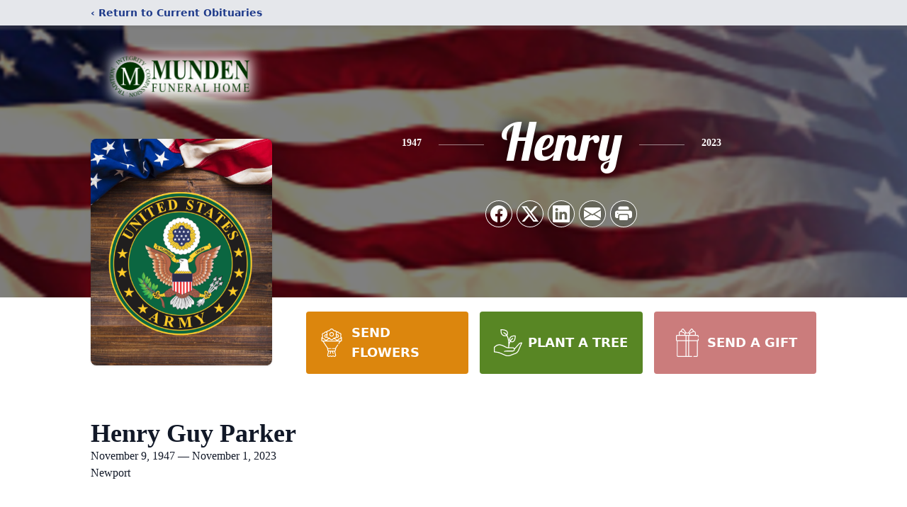

--- FILE ---
content_type: text/html; charset=utf-8
request_url: https://www.google.com/recaptcha/enterprise/anchor?ar=1&k=6LeIqdMoAAAAAFOOpDNhLuDlGQZgtqDjHl-jee_Q&co=aHR0cHM6Ly93d3cubXVuZGVuZnVuZXJhbGhvbWUuY29tOjQ0Mw..&hl=en&type=image&v=PoyoqOPhxBO7pBk68S4YbpHZ&theme=light&size=invisible&badge=bottomright&anchor-ms=20000&execute-ms=30000&cb=xduo4msrgnqu
body_size: 48455
content:
<!DOCTYPE HTML><html dir="ltr" lang="en"><head><meta http-equiv="Content-Type" content="text/html; charset=UTF-8">
<meta http-equiv="X-UA-Compatible" content="IE=edge">
<title>reCAPTCHA</title>
<style type="text/css">
/* cyrillic-ext */
@font-face {
  font-family: 'Roboto';
  font-style: normal;
  font-weight: 400;
  font-stretch: 100%;
  src: url(//fonts.gstatic.com/s/roboto/v48/KFO7CnqEu92Fr1ME7kSn66aGLdTylUAMa3GUBHMdazTgWw.woff2) format('woff2');
  unicode-range: U+0460-052F, U+1C80-1C8A, U+20B4, U+2DE0-2DFF, U+A640-A69F, U+FE2E-FE2F;
}
/* cyrillic */
@font-face {
  font-family: 'Roboto';
  font-style: normal;
  font-weight: 400;
  font-stretch: 100%;
  src: url(//fonts.gstatic.com/s/roboto/v48/KFO7CnqEu92Fr1ME7kSn66aGLdTylUAMa3iUBHMdazTgWw.woff2) format('woff2');
  unicode-range: U+0301, U+0400-045F, U+0490-0491, U+04B0-04B1, U+2116;
}
/* greek-ext */
@font-face {
  font-family: 'Roboto';
  font-style: normal;
  font-weight: 400;
  font-stretch: 100%;
  src: url(//fonts.gstatic.com/s/roboto/v48/KFO7CnqEu92Fr1ME7kSn66aGLdTylUAMa3CUBHMdazTgWw.woff2) format('woff2');
  unicode-range: U+1F00-1FFF;
}
/* greek */
@font-face {
  font-family: 'Roboto';
  font-style: normal;
  font-weight: 400;
  font-stretch: 100%;
  src: url(//fonts.gstatic.com/s/roboto/v48/KFO7CnqEu92Fr1ME7kSn66aGLdTylUAMa3-UBHMdazTgWw.woff2) format('woff2');
  unicode-range: U+0370-0377, U+037A-037F, U+0384-038A, U+038C, U+038E-03A1, U+03A3-03FF;
}
/* math */
@font-face {
  font-family: 'Roboto';
  font-style: normal;
  font-weight: 400;
  font-stretch: 100%;
  src: url(//fonts.gstatic.com/s/roboto/v48/KFO7CnqEu92Fr1ME7kSn66aGLdTylUAMawCUBHMdazTgWw.woff2) format('woff2');
  unicode-range: U+0302-0303, U+0305, U+0307-0308, U+0310, U+0312, U+0315, U+031A, U+0326-0327, U+032C, U+032F-0330, U+0332-0333, U+0338, U+033A, U+0346, U+034D, U+0391-03A1, U+03A3-03A9, U+03B1-03C9, U+03D1, U+03D5-03D6, U+03F0-03F1, U+03F4-03F5, U+2016-2017, U+2034-2038, U+203C, U+2040, U+2043, U+2047, U+2050, U+2057, U+205F, U+2070-2071, U+2074-208E, U+2090-209C, U+20D0-20DC, U+20E1, U+20E5-20EF, U+2100-2112, U+2114-2115, U+2117-2121, U+2123-214F, U+2190, U+2192, U+2194-21AE, U+21B0-21E5, U+21F1-21F2, U+21F4-2211, U+2213-2214, U+2216-22FF, U+2308-230B, U+2310, U+2319, U+231C-2321, U+2336-237A, U+237C, U+2395, U+239B-23B7, U+23D0, U+23DC-23E1, U+2474-2475, U+25AF, U+25B3, U+25B7, U+25BD, U+25C1, U+25CA, U+25CC, U+25FB, U+266D-266F, U+27C0-27FF, U+2900-2AFF, U+2B0E-2B11, U+2B30-2B4C, U+2BFE, U+3030, U+FF5B, U+FF5D, U+1D400-1D7FF, U+1EE00-1EEFF;
}
/* symbols */
@font-face {
  font-family: 'Roboto';
  font-style: normal;
  font-weight: 400;
  font-stretch: 100%;
  src: url(//fonts.gstatic.com/s/roboto/v48/KFO7CnqEu92Fr1ME7kSn66aGLdTylUAMaxKUBHMdazTgWw.woff2) format('woff2');
  unicode-range: U+0001-000C, U+000E-001F, U+007F-009F, U+20DD-20E0, U+20E2-20E4, U+2150-218F, U+2190, U+2192, U+2194-2199, U+21AF, U+21E6-21F0, U+21F3, U+2218-2219, U+2299, U+22C4-22C6, U+2300-243F, U+2440-244A, U+2460-24FF, U+25A0-27BF, U+2800-28FF, U+2921-2922, U+2981, U+29BF, U+29EB, U+2B00-2BFF, U+4DC0-4DFF, U+FFF9-FFFB, U+10140-1018E, U+10190-1019C, U+101A0, U+101D0-101FD, U+102E0-102FB, U+10E60-10E7E, U+1D2C0-1D2D3, U+1D2E0-1D37F, U+1F000-1F0FF, U+1F100-1F1AD, U+1F1E6-1F1FF, U+1F30D-1F30F, U+1F315, U+1F31C, U+1F31E, U+1F320-1F32C, U+1F336, U+1F378, U+1F37D, U+1F382, U+1F393-1F39F, U+1F3A7-1F3A8, U+1F3AC-1F3AF, U+1F3C2, U+1F3C4-1F3C6, U+1F3CA-1F3CE, U+1F3D4-1F3E0, U+1F3ED, U+1F3F1-1F3F3, U+1F3F5-1F3F7, U+1F408, U+1F415, U+1F41F, U+1F426, U+1F43F, U+1F441-1F442, U+1F444, U+1F446-1F449, U+1F44C-1F44E, U+1F453, U+1F46A, U+1F47D, U+1F4A3, U+1F4B0, U+1F4B3, U+1F4B9, U+1F4BB, U+1F4BF, U+1F4C8-1F4CB, U+1F4D6, U+1F4DA, U+1F4DF, U+1F4E3-1F4E6, U+1F4EA-1F4ED, U+1F4F7, U+1F4F9-1F4FB, U+1F4FD-1F4FE, U+1F503, U+1F507-1F50B, U+1F50D, U+1F512-1F513, U+1F53E-1F54A, U+1F54F-1F5FA, U+1F610, U+1F650-1F67F, U+1F687, U+1F68D, U+1F691, U+1F694, U+1F698, U+1F6AD, U+1F6B2, U+1F6B9-1F6BA, U+1F6BC, U+1F6C6-1F6CF, U+1F6D3-1F6D7, U+1F6E0-1F6EA, U+1F6F0-1F6F3, U+1F6F7-1F6FC, U+1F700-1F7FF, U+1F800-1F80B, U+1F810-1F847, U+1F850-1F859, U+1F860-1F887, U+1F890-1F8AD, U+1F8B0-1F8BB, U+1F8C0-1F8C1, U+1F900-1F90B, U+1F93B, U+1F946, U+1F984, U+1F996, U+1F9E9, U+1FA00-1FA6F, U+1FA70-1FA7C, U+1FA80-1FA89, U+1FA8F-1FAC6, U+1FACE-1FADC, U+1FADF-1FAE9, U+1FAF0-1FAF8, U+1FB00-1FBFF;
}
/* vietnamese */
@font-face {
  font-family: 'Roboto';
  font-style: normal;
  font-weight: 400;
  font-stretch: 100%;
  src: url(//fonts.gstatic.com/s/roboto/v48/KFO7CnqEu92Fr1ME7kSn66aGLdTylUAMa3OUBHMdazTgWw.woff2) format('woff2');
  unicode-range: U+0102-0103, U+0110-0111, U+0128-0129, U+0168-0169, U+01A0-01A1, U+01AF-01B0, U+0300-0301, U+0303-0304, U+0308-0309, U+0323, U+0329, U+1EA0-1EF9, U+20AB;
}
/* latin-ext */
@font-face {
  font-family: 'Roboto';
  font-style: normal;
  font-weight: 400;
  font-stretch: 100%;
  src: url(//fonts.gstatic.com/s/roboto/v48/KFO7CnqEu92Fr1ME7kSn66aGLdTylUAMa3KUBHMdazTgWw.woff2) format('woff2');
  unicode-range: U+0100-02BA, U+02BD-02C5, U+02C7-02CC, U+02CE-02D7, U+02DD-02FF, U+0304, U+0308, U+0329, U+1D00-1DBF, U+1E00-1E9F, U+1EF2-1EFF, U+2020, U+20A0-20AB, U+20AD-20C0, U+2113, U+2C60-2C7F, U+A720-A7FF;
}
/* latin */
@font-face {
  font-family: 'Roboto';
  font-style: normal;
  font-weight: 400;
  font-stretch: 100%;
  src: url(//fonts.gstatic.com/s/roboto/v48/KFO7CnqEu92Fr1ME7kSn66aGLdTylUAMa3yUBHMdazQ.woff2) format('woff2');
  unicode-range: U+0000-00FF, U+0131, U+0152-0153, U+02BB-02BC, U+02C6, U+02DA, U+02DC, U+0304, U+0308, U+0329, U+2000-206F, U+20AC, U+2122, U+2191, U+2193, U+2212, U+2215, U+FEFF, U+FFFD;
}
/* cyrillic-ext */
@font-face {
  font-family: 'Roboto';
  font-style: normal;
  font-weight: 500;
  font-stretch: 100%;
  src: url(//fonts.gstatic.com/s/roboto/v48/KFO7CnqEu92Fr1ME7kSn66aGLdTylUAMa3GUBHMdazTgWw.woff2) format('woff2');
  unicode-range: U+0460-052F, U+1C80-1C8A, U+20B4, U+2DE0-2DFF, U+A640-A69F, U+FE2E-FE2F;
}
/* cyrillic */
@font-face {
  font-family: 'Roboto';
  font-style: normal;
  font-weight: 500;
  font-stretch: 100%;
  src: url(//fonts.gstatic.com/s/roboto/v48/KFO7CnqEu92Fr1ME7kSn66aGLdTylUAMa3iUBHMdazTgWw.woff2) format('woff2');
  unicode-range: U+0301, U+0400-045F, U+0490-0491, U+04B0-04B1, U+2116;
}
/* greek-ext */
@font-face {
  font-family: 'Roboto';
  font-style: normal;
  font-weight: 500;
  font-stretch: 100%;
  src: url(//fonts.gstatic.com/s/roboto/v48/KFO7CnqEu92Fr1ME7kSn66aGLdTylUAMa3CUBHMdazTgWw.woff2) format('woff2');
  unicode-range: U+1F00-1FFF;
}
/* greek */
@font-face {
  font-family: 'Roboto';
  font-style: normal;
  font-weight: 500;
  font-stretch: 100%;
  src: url(//fonts.gstatic.com/s/roboto/v48/KFO7CnqEu92Fr1ME7kSn66aGLdTylUAMa3-UBHMdazTgWw.woff2) format('woff2');
  unicode-range: U+0370-0377, U+037A-037F, U+0384-038A, U+038C, U+038E-03A1, U+03A3-03FF;
}
/* math */
@font-face {
  font-family: 'Roboto';
  font-style: normal;
  font-weight: 500;
  font-stretch: 100%;
  src: url(//fonts.gstatic.com/s/roboto/v48/KFO7CnqEu92Fr1ME7kSn66aGLdTylUAMawCUBHMdazTgWw.woff2) format('woff2');
  unicode-range: U+0302-0303, U+0305, U+0307-0308, U+0310, U+0312, U+0315, U+031A, U+0326-0327, U+032C, U+032F-0330, U+0332-0333, U+0338, U+033A, U+0346, U+034D, U+0391-03A1, U+03A3-03A9, U+03B1-03C9, U+03D1, U+03D5-03D6, U+03F0-03F1, U+03F4-03F5, U+2016-2017, U+2034-2038, U+203C, U+2040, U+2043, U+2047, U+2050, U+2057, U+205F, U+2070-2071, U+2074-208E, U+2090-209C, U+20D0-20DC, U+20E1, U+20E5-20EF, U+2100-2112, U+2114-2115, U+2117-2121, U+2123-214F, U+2190, U+2192, U+2194-21AE, U+21B0-21E5, U+21F1-21F2, U+21F4-2211, U+2213-2214, U+2216-22FF, U+2308-230B, U+2310, U+2319, U+231C-2321, U+2336-237A, U+237C, U+2395, U+239B-23B7, U+23D0, U+23DC-23E1, U+2474-2475, U+25AF, U+25B3, U+25B7, U+25BD, U+25C1, U+25CA, U+25CC, U+25FB, U+266D-266F, U+27C0-27FF, U+2900-2AFF, U+2B0E-2B11, U+2B30-2B4C, U+2BFE, U+3030, U+FF5B, U+FF5D, U+1D400-1D7FF, U+1EE00-1EEFF;
}
/* symbols */
@font-face {
  font-family: 'Roboto';
  font-style: normal;
  font-weight: 500;
  font-stretch: 100%;
  src: url(//fonts.gstatic.com/s/roboto/v48/KFO7CnqEu92Fr1ME7kSn66aGLdTylUAMaxKUBHMdazTgWw.woff2) format('woff2');
  unicode-range: U+0001-000C, U+000E-001F, U+007F-009F, U+20DD-20E0, U+20E2-20E4, U+2150-218F, U+2190, U+2192, U+2194-2199, U+21AF, U+21E6-21F0, U+21F3, U+2218-2219, U+2299, U+22C4-22C6, U+2300-243F, U+2440-244A, U+2460-24FF, U+25A0-27BF, U+2800-28FF, U+2921-2922, U+2981, U+29BF, U+29EB, U+2B00-2BFF, U+4DC0-4DFF, U+FFF9-FFFB, U+10140-1018E, U+10190-1019C, U+101A0, U+101D0-101FD, U+102E0-102FB, U+10E60-10E7E, U+1D2C0-1D2D3, U+1D2E0-1D37F, U+1F000-1F0FF, U+1F100-1F1AD, U+1F1E6-1F1FF, U+1F30D-1F30F, U+1F315, U+1F31C, U+1F31E, U+1F320-1F32C, U+1F336, U+1F378, U+1F37D, U+1F382, U+1F393-1F39F, U+1F3A7-1F3A8, U+1F3AC-1F3AF, U+1F3C2, U+1F3C4-1F3C6, U+1F3CA-1F3CE, U+1F3D4-1F3E0, U+1F3ED, U+1F3F1-1F3F3, U+1F3F5-1F3F7, U+1F408, U+1F415, U+1F41F, U+1F426, U+1F43F, U+1F441-1F442, U+1F444, U+1F446-1F449, U+1F44C-1F44E, U+1F453, U+1F46A, U+1F47D, U+1F4A3, U+1F4B0, U+1F4B3, U+1F4B9, U+1F4BB, U+1F4BF, U+1F4C8-1F4CB, U+1F4D6, U+1F4DA, U+1F4DF, U+1F4E3-1F4E6, U+1F4EA-1F4ED, U+1F4F7, U+1F4F9-1F4FB, U+1F4FD-1F4FE, U+1F503, U+1F507-1F50B, U+1F50D, U+1F512-1F513, U+1F53E-1F54A, U+1F54F-1F5FA, U+1F610, U+1F650-1F67F, U+1F687, U+1F68D, U+1F691, U+1F694, U+1F698, U+1F6AD, U+1F6B2, U+1F6B9-1F6BA, U+1F6BC, U+1F6C6-1F6CF, U+1F6D3-1F6D7, U+1F6E0-1F6EA, U+1F6F0-1F6F3, U+1F6F7-1F6FC, U+1F700-1F7FF, U+1F800-1F80B, U+1F810-1F847, U+1F850-1F859, U+1F860-1F887, U+1F890-1F8AD, U+1F8B0-1F8BB, U+1F8C0-1F8C1, U+1F900-1F90B, U+1F93B, U+1F946, U+1F984, U+1F996, U+1F9E9, U+1FA00-1FA6F, U+1FA70-1FA7C, U+1FA80-1FA89, U+1FA8F-1FAC6, U+1FACE-1FADC, U+1FADF-1FAE9, U+1FAF0-1FAF8, U+1FB00-1FBFF;
}
/* vietnamese */
@font-face {
  font-family: 'Roboto';
  font-style: normal;
  font-weight: 500;
  font-stretch: 100%;
  src: url(//fonts.gstatic.com/s/roboto/v48/KFO7CnqEu92Fr1ME7kSn66aGLdTylUAMa3OUBHMdazTgWw.woff2) format('woff2');
  unicode-range: U+0102-0103, U+0110-0111, U+0128-0129, U+0168-0169, U+01A0-01A1, U+01AF-01B0, U+0300-0301, U+0303-0304, U+0308-0309, U+0323, U+0329, U+1EA0-1EF9, U+20AB;
}
/* latin-ext */
@font-face {
  font-family: 'Roboto';
  font-style: normal;
  font-weight: 500;
  font-stretch: 100%;
  src: url(//fonts.gstatic.com/s/roboto/v48/KFO7CnqEu92Fr1ME7kSn66aGLdTylUAMa3KUBHMdazTgWw.woff2) format('woff2');
  unicode-range: U+0100-02BA, U+02BD-02C5, U+02C7-02CC, U+02CE-02D7, U+02DD-02FF, U+0304, U+0308, U+0329, U+1D00-1DBF, U+1E00-1E9F, U+1EF2-1EFF, U+2020, U+20A0-20AB, U+20AD-20C0, U+2113, U+2C60-2C7F, U+A720-A7FF;
}
/* latin */
@font-face {
  font-family: 'Roboto';
  font-style: normal;
  font-weight: 500;
  font-stretch: 100%;
  src: url(//fonts.gstatic.com/s/roboto/v48/KFO7CnqEu92Fr1ME7kSn66aGLdTylUAMa3yUBHMdazQ.woff2) format('woff2');
  unicode-range: U+0000-00FF, U+0131, U+0152-0153, U+02BB-02BC, U+02C6, U+02DA, U+02DC, U+0304, U+0308, U+0329, U+2000-206F, U+20AC, U+2122, U+2191, U+2193, U+2212, U+2215, U+FEFF, U+FFFD;
}
/* cyrillic-ext */
@font-face {
  font-family: 'Roboto';
  font-style: normal;
  font-weight: 900;
  font-stretch: 100%;
  src: url(//fonts.gstatic.com/s/roboto/v48/KFO7CnqEu92Fr1ME7kSn66aGLdTylUAMa3GUBHMdazTgWw.woff2) format('woff2');
  unicode-range: U+0460-052F, U+1C80-1C8A, U+20B4, U+2DE0-2DFF, U+A640-A69F, U+FE2E-FE2F;
}
/* cyrillic */
@font-face {
  font-family: 'Roboto';
  font-style: normal;
  font-weight: 900;
  font-stretch: 100%;
  src: url(//fonts.gstatic.com/s/roboto/v48/KFO7CnqEu92Fr1ME7kSn66aGLdTylUAMa3iUBHMdazTgWw.woff2) format('woff2');
  unicode-range: U+0301, U+0400-045F, U+0490-0491, U+04B0-04B1, U+2116;
}
/* greek-ext */
@font-face {
  font-family: 'Roboto';
  font-style: normal;
  font-weight: 900;
  font-stretch: 100%;
  src: url(//fonts.gstatic.com/s/roboto/v48/KFO7CnqEu92Fr1ME7kSn66aGLdTylUAMa3CUBHMdazTgWw.woff2) format('woff2');
  unicode-range: U+1F00-1FFF;
}
/* greek */
@font-face {
  font-family: 'Roboto';
  font-style: normal;
  font-weight: 900;
  font-stretch: 100%;
  src: url(//fonts.gstatic.com/s/roboto/v48/KFO7CnqEu92Fr1ME7kSn66aGLdTylUAMa3-UBHMdazTgWw.woff2) format('woff2');
  unicode-range: U+0370-0377, U+037A-037F, U+0384-038A, U+038C, U+038E-03A1, U+03A3-03FF;
}
/* math */
@font-face {
  font-family: 'Roboto';
  font-style: normal;
  font-weight: 900;
  font-stretch: 100%;
  src: url(//fonts.gstatic.com/s/roboto/v48/KFO7CnqEu92Fr1ME7kSn66aGLdTylUAMawCUBHMdazTgWw.woff2) format('woff2');
  unicode-range: U+0302-0303, U+0305, U+0307-0308, U+0310, U+0312, U+0315, U+031A, U+0326-0327, U+032C, U+032F-0330, U+0332-0333, U+0338, U+033A, U+0346, U+034D, U+0391-03A1, U+03A3-03A9, U+03B1-03C9, U+03D1, U+03D5-03D6, U+03F0-03F1, U+03F4-03F5, U+2016-2017, U+2034-2038, U+203C, U+2040, U+2043, U+2047, U+2050, U+2057, U+205F, U+2070-2071, U+2074-208E, U+2090-209C, U+20D0-20DC, U+20E1, U+20E5-20EF, U+2100-2112, U+2114-2115, U+2117-2121, U+2123-214F, U+2190, U+2192, U+2194-21AE, U+21B0-21E5, U+21F1-21F2, U+21F4-2211, U+2213-2214, U+2216-22FF, U+2308-230B, U+2310, U+2319, U+231C-2321, U+2336-237A, U+237C, U+2395, U+239B-23B7, U+23D0, U+23DC-23E1, U+2474-2475, U+25AF, U+25B3, U+25B7, U+25BD, U+25C1, U+25CA, U+25CC, U+25FB, U+266D-266F, U+27C0-27FF, U+2900-2AFF, U+2B0E-2B11, U+2B30-2B4C, U+2BFE, U+3030, U+FF5B, U+FF5D, U+1D400-1D7FF, U+1EE00-1EEFF;
}
/* symbols */
@font-face {
  font-family: 'Roboto';
  font-style: normal;
  font-weight: 900;
  font-stretch: 100%;
  src: url(//fonts.gstatic.com/s/roboto/v48/KFO7CnqEu92Fr1ME7kSn66aGLdTylUAMaxKUBHMdazTgWw.woff2) format('woff2');
  unicode-range: U+0001-000C, U+000E-001F, U+007F-009F, U+20DD-20E0, U+20E2-20E4, U+2150-218F, U+2190, U+2192, U+2194-2199, U+21AF, U+21E6-21F0, U+21F3, U+2218-2219, U+2299, U+22C4-22C6, U+2300-243F, U+2440-244A, U+2460-24FF, U+25A0-27BF, U+2800-28FF, U+2921-2922, U+2981, U+29BF, U+29EB, U+2B00-2BFF, U+4DC0-4DFF, U+FFF9-FFFB, U+10140-1018E, U+10190-1019C, U+101A0, U+101D0-101FD, U+102E0-102FB, U+10E60-10E7E, U+1D2C0-1D2D3, U+1D2E0-1D37F, U+1F000-1F0FF, U+1F100-1F1AD, U+1F1E6-1F1FF, U+1F30D-1F30F, U+1F315, U+1F31C, U+1F31E, U+1F320-1F32C, U+1F336, U+1F378, U+1F37D, U+1F382, U+1F393-1F39F, U+1F3A7-1F3A8, U+1F3AC-1F3AF, U+1F3C2, U+1F3C4-1F3C6, U+1F3CA-1F3CE, U+1F3D4-1F3E0, U+1F3ED, U+1F3F1-1F3F3, U+1F3F5-1F3F7, U+1F408, U+1F415, U+1F41F, U+1F426, U+1F43F, U+1F441-1F442, U+1F444, U+1F446-1F449, U+1F44C-1F44E, U+1F453, U+1F46A, U+1F47D, U+1F4A3, U+1F4B0, U+1F4B3, U+1F4B9, U+1F4BB, U+1F4BF, U+1F4C8-1F4CB, U+1F4D6, U+1F4DA, U+1F4DF, U+1F4E3-1F4E6, U+1F4EA-1F4ED, U+1F4F7, U+1F4F9-1F4FB, U+1F4FD-1F4FE, U+1F503, U+1F507-1F50B, U+1F50D, U+1F512-1F513, U+1F53E-1F54A, U+1F54F-1F5FA, U+1F610, U+1F650-1F67F, U+1F687, U+1F68D, U+1F691, U+1F694, U+1F698, U+1F6AD, U+1F6B2, U+1F6B9-1F6BA, U+1F6BC, U+1F6C6-1F6CF, U+1F6D3-1F6D7, U+1F6E0-1F6EA, U+1F6F0-1F6F3, U+1F6F7-1F6FC, U+1F700-1F7FF, U+1F800-1F80B, U+1F810-1F847, U+1F850-1F859, U+1F860-1F887, U+1F890-1F8AD, U+1F8B0-1F8BB, U+1F8C0-1F8C1, U+1F900-1F90B, U+1F93B, U+1F946, U+1F984, U+1F996, U+1F9E9, U+1FA00-1FA6F, U+1FA70-1FA7C, U+1FA80-1FA89, U+1FA8F-1FAC6, U+1FACE-1FADC, U+1FADF-1FAE9, U+1FAF0-1FAF8, U+1FB00-1FBFF;
}
/* vietnamese */
@font-face {
  font-family: 'Roboto';
  font-style: normal;
  font-weight: 900;
  font-stretch: 100%;
  src: url(//fonts.gstatic.com/s/roboto/v48/KFO7CnqEu92Fr1ME7kSn66aGLdTylUAMa3OUBHMdazTgWw.woff2) format('woff2');
  unicode-range: U+0102-0103, U+0110-0111, U+0128-0129, U+0168-0169, U+01A0-01A1, U+01AF-01B0, U+0300-0301, U+0303-0304, U+0308-0309, U+0323, U+0329, U+1EA0-1EF9, U+20AB;
}
/* latin-ext */
@font-face {
  font-family: 'Roboto';
  font-style: normal;
  font-weight: 900;
  font-stretch: 100%;
  src: url(//fonts.gstatic.com/s/roboto/v48/KFO7CnqEu92Fr1ME7kSn66aGLdTylUAMa3KUBHMdazTgWw.woff2) format('woff2');
  unicode-range: U+0100-02BA, U+02BD-02C5, U+02C7-02CC, U+02CE-02D7, U+02DD-02FF, U+0304, U+0308, U+0329, U+1D00-1DBF, U+1E00-1E9F, U+1EF2-1EFF, U+2020, U+20A0-20AB, U+20AD-20C0, U+2113, U+2C60-2C7F, U+A720-A7FF;
}
/* latin */
@font-face {
  font-family: 'Roboto';
  font-style: normal;
  font-weight: 900;
  font-stretch: 100%;
  src: url(//fonts.gstatic.com/s/roboto/v48/KFO7CnqEu92Fr1ME7kSn66aGLdTylUAMa3yUBHMdazQ.woff2) format('woff2');
  unicode-range: U+0000-00FF, U+0131, U+0152-0153, U+02BB-02BC, U+02C6, U+02DA, U+02DC, U+0304, U+0308, U+0329, U+2000-206F, U+20AC, U+2122, U+2191, U+2193, U+2212, U+2215, U+FEFF, U+FFFD;
}

</style>
<link rel="stylesheet" type="text/css" href="https://www.gstatic.com/recaptcha/releases/PoyoqOPhxBO7pBk68S4YbpHZ/styles__ltr.css">
<script nonce="-HxGJiy-WIrjBsStmSMnrg" type="text/javascript">window['__recaptcha_api'] = 'https://www.google.com/recaptcha/enterprise/';</script>
<script type="text/javascript" src="https://www.gstatic.com/recaptcha/releases/PoyoqOPhxBO7pBk68S4YbpHZ/recaptcha__en.js" nonce="-HxGJiy-WIrjBsStmSMnrg">
      
    </script></head>
<body><div id="rc-anchor-alert" class="rc-anchor-alert"></div>
<input type="hidden" id="recaptcha-token" value="[base64]">
<script type="text/javascript" nonce="-HxGJiy-WIrjBsStmSMnrg">
      recaptcha.anchor.Main.init("[\x22ainput\x22,[\x22bgdata\x22,\x22\x22,\[base64]/[base64]/UltIKytdPWE6KGE8MjA0OD9SW0grK109YT4+NnwxOTI6KChhJjY0NTEyKT09NTUyOTYmJnErMTxoLmxlbmd0aCYmKGguY2hhckNvZGVBdChxKzEpJjY0NTEyKT09NTYzMjA/[base64]/MjU1OlI/[base64]/[base64]/[base64]/[base64]/[base64]/[base64]/[base64]/[base64]/[base64]/[base64]\x22,\[base64]\\u003d\\u003d\x22,\x22DSPCpkMPwpbCj8KHacKCIG7CmsKGwp48w7/[base64]/[base64]/DvcOHwrwSVQLDhhwQMcOwSsOGw78TwrrCncOxK8ORw4LDu2bDsSbCslbCtHLDvsKSBF3DgwpnBEDChsOnwqzDh8Klwq/CusONwprDkChXeCxqwovDrxlQWWoSMkspUsOtwobClRE7wp/Dnz1lwppHRMKuDsOrwqXCmMO5RgnDrsKXEVIhwofDicOHZQkFw49aY8Oqwp3DkMODwqc7w5p7w5/Cl8KoCsO0K0YyLcOkwoQZwrDCucKsTMOXwrfDvlbDtsK7ccKYUcK0w75Lw4XDhQxQw5LDnsOrw4fDklHCisO3dsK6P0VUMxAVZxNaw5toc8KpIMO2w4DCrsOrw7PDqyfDlMKuAlvCoELCtsOxwp50GwMwwr10w5JSw43CscOaw5DDu8KZTMOIE3UVw7IQwrZwwrQNw7/DpsOxbRzCvsK3fmnCghzDswrDp8OPwqLCsMOjQcKyR8Ohw68pP8O1G8KAw4MnVGbDo1zDpcOjw53DomICN8KSw4YGQ3ETXzMiw6HCq1jClFgwPmnDqULCj8KQw6HDhcOGw7zCm3hlwojDmkHDocOqw7TDvnVkw59YIsOow4jCl0kWwo/DtMKKw5dzwofDrk3DnE3DuE3CmsOfwo/Dgx7DlMKEQsOAWCvDjcO0XcK5JXFIZsKBb8OVw5rDr8K3a8KMwp7DtcK7UcOhw6dlw4LDqcK4w7NoLXDCkMO2w6hkWMOMW2bDqcO3NjnDtyYDTMOZJ0zDthY7KcOZL8ONRcKVc1UhUTYQw4/[base64]/[base64]/[base64]/DlTvDkTBOFGfDpMOQGGHDk3wmw4DDmx/ChMOST8KxET9kw6zDvkjCvUJ8wpfDuMOlHsOND8OowoPDr8OuJHlDKx3CtsOpGD3DhMKeFcK0ZMKUVAHCuWd5wpDDsDjCmh7DnjkDwqvDo8KAwo3DmGx9bMO6w5oLAwwlwoV/[base64]/DrSPDnkvChmB1Tg3DicOfwpPDkBTCvMO1w5dEw6fCtRECwp7DlAwnWMKZdmbDu27DkSHDmB7CtMK/[base64]/CrMKkNcOuM8Kzw4gKwqLDpsOoOsOUJ8ONR8KDfhLCnjtpwqXDnMKCw7rDhDrCuMK6w4s/EW7DgF9rw61delnCmwjDu8O6fHwjUsKFEcKvwpPCoGJ6w7DCli7Dtl/DjsKBwqRxQX/CtMOpdxRPw7cgwowpwq7Cq8KvfllTwprCm8Ovw4MmUCHDh8Kzw5XDhkB1w5XCksKSHSUyWcK6SMKyw5/Dth7ClcOKwrHDrcKARcOcVMOmPsKOwpfDtHvCu25ywq3CgHxNPQt4woccSTN6w7fCqlvCqsK5UsOeKMOZVcOzw7bCo8KaecKswqDCoMKKdsO0w7/DnsKBOwzDjjPCviPDiAxjeQoZw5bCty3CvcOBw5nCscOow7FMNcKIw6h3MG0Dwop3w5pLwr3DmEEJwrnClA0XIsO5wozDscK0blHCkcO7LsOBIcKhHT8dRm3Ch8KdUcKKwqRcw6bClRpTw7oDw5HCkcK8bX9uQCAGw7nDkT3Ct0fCtF3Cn8O/N8KTwrHDiwLDpsKAXjrDvDJLw6I7bMKJwrXDkcOnDMKGwqHCosKyW3rCh2zCtRDCuCrDpS03w5IgYsOjFsO/wpJ9Z8KrwrjDusK5w5wdUnDDvMOlRREDGMOERsO9fQ3CvEHCjcO5w7BaN2XCuSlZw5VHGcOyK1hnw6vDtMOvOsKnwqLCpBpZDMKLW3kCRcKyXTrDs8K8aGzCiMKywqhANcKtw6/Dp8KpDkgWRRPDgk45S8KlchLCrMOywr/Cr8KKG8KCw79BVsK3e8KdcE0aHCTCr1Rnw6d2w4LCk8OYDcO6fsOfXXJYUzTCmSYnwobCpkXDtwoHeUEpwpRVCcK8w6l/URnCrcO8WsKlQcOlE8KLfFVtTiHDoWbDicOCVsKkTMOow4nChQnCj8KncCgwJErCnMKHdSVRIURFZMKKw5/DsgLCqQjDpksBwrgowqHDjCnDkDlkf8OYwqvDg0nDs8OHAyvConldwovDgcOZwqhKwroqQMOXworDkcO3N2FIYwLCkSFLwpUfwp5oKcKTw43DssORw4Qew58MTyMBVWbDl8K+Bh/DgMOoBcKdVRTCoMKQw5TDkcOlNsONwroXThIMwpbDqsOGeX3DvsO8w73Cq8Otw4UcOcKKPWc1DmpPJsOdX8K8b8OweDbCsBHDv8O6w6h7SWPDq8Ovw5TDtDABf8O7wpVow7Zzw60XwpTCq1stHmbDqnfDvMONH8O8woUowqfDp8Oxw4/Dl8O4JkZCV1/DiWAjwrPDuQEJJcO3NcKlw6rDhcOdwqXDm8KFwpsSJsOKwrjCvMKMWsKgw4MHRcKmw6fCr8OXCMKbFi3CqhPDksOPw6VBfnB0ecKSw6zCscKywppow5INw5crwqh7wqsKw68JA8O8K2U+wqfCrMOZwo/CvMK1Uh0VwrXCu8OSw6dpdDnCgMOtwqYmQsKXcQdPAsK5DB5Ew7xgLcOMBANCXcK8w4ZqCcKPGArCoSVHwr5Xw4XCjsKjw7TCsSjCu8KJFMOiwp/Cs8KWJQnDusKfwq7CrzfCiF0mw5bDtiEAw6RJYTrCnsK0wp7ChmfCk27CkMK6w5xPw4c+wrkUw6MiwrrDnhQSJsOPYsODw4nCkAggw6xfwpMFIMOPwpPCrgnDhMKbCsOTIMKuwqXDsgrDnVdvw4/CqcOuw6Efw7lrw7fCr8OxcQDDnUAJHk3CvwjCgw/CrCxJJT7Dp8K1AilVwqDCrGjDosO3JcK/AWlqIsOGRcKQw7DCk3/Ck8KtCcO/w6DClMKvw7huH3XCj8KCw5RXw6XDp8OXEsKEdMOLwr7DlcOtwrBsbMOof8K3eMOowo4ew5dcRGZ1Bg7Co8KOVFnDsMOrw4Jow7DDhcOxQmXDrE1/[base64]/wrZhwqjCmcKiwqhEwp9HZVMRw4UvbQ/CscKmwoUiw6jDvBUhwr8BQQtLRlrCgl57wpzDlcK/ccKaDMOQVyDCpMKHwrTDi8K4wqkfwqRJA3/[base64]/GmtMw7/DkcKtwotQDHrCih/[base64]/WsKZw6w9w7/DicO5w6HCmMKKHcOrwrhww5zCozvChcOxwo/DnMKawpwwwqldQS5Xwp0HccOIGMOUwo0Iw7vCssO6w6MLARrCp8O+wpfCrhzDm8KIAMOZw5fDgsOqw6zDsMKzw7XCkHAUeE8GIMKsXxbDmgbCqHcybF85QcO8w5jDscK5c8KSwqw/FMKdG8KtwqE0wqUsZsKTw60JwoXDpnBoXTkwwqHCtDbDm8KlPHrCisKWwqcRwr3Crg/DjzQ9w5EuPsKYwpIHwrEJKUnCssKzw6ltwp7DkSnColZTGULCt8KiATwAwr94wod6ZxvDkDPDqcOKw4UEw4fCnEQ5w5F1wrJhOiTCmMKcwqBfwrcgwotJw4luw5JmwoY/bBpmwrDCpADDlMKiwpnDplB9NsKAw6/DqMKoHH8QGRLCicKGZSjDt8O+bMOvwpzCih5+IMKGwp4/DMOAw7xCU8KjBcKce09owq/Ci8OSwrvClBcBw7xcwqHCvxDDnsKmWXdBw4EMw6NlJx/DqsOqU1bCjCtVwoVcw7JFFcO7VSE/w6HCg8KcPsKtw6B5w7RKLDwHUBzDlXcSWMO2ez3DtMOzQsKkCk1KBcKfFcOAw6zCmzvChMOGw6Uzw6p8f2ZTw5fChhIZf8Odwog/wq7Cr8KUDEgzw6bDrQh5wpfDmSFtGV/CnF3DmsOsZGtSwrvDvMOVw7cGw7XDrXzCqEXCvnPCung3fTnCiMKzw6pkKsKNSTlWw7U3w4AxwqXDhAQ6AMOlw6nDosKxw6TDiMKQJ8KuF8O7BcO2TcKIG8ODw73ChMOpIMKyZncvwrvDtMK5MMKBbMOXYCXDjjvCscK/[base64]/HlLCgcOKP8K1wq8LD8OOQsKow5Zow4YiKl3DrCTDiRUNbMKDIkTCqBDDgVUcdS5aw6IDw4Rgw4cJw7PDjkDDusKyw6YFWMK3A13DlS0rwprCk8ORdFYNdsOnGcOaRGjDsMOWDw5+wopnNMKaMsKZFEQ5asOow6vDlR1XwpUnw7XCqn7Dog7CsTpQR0HCpMORwp/Cn8KUaBnCu8O3Vi9tE2QFw63CoMKAXsKCaRnCm8OsRylEVSQAw68ucMKIwoXCqcOdwpp/RMO/[base64]/DhDNrZ18/w43ClMOEFQvCrMKMwoDDu8ODwpAWK3o+wrDCrsKvwoJtH8OSw7PDosKBJ8K8w4HCjsK5wrbCq2YwKcK3wr1ew7ZzEcKlwp/CksK+MTDCqsO0UzzCs8KiAzPCnsK5wqrCq1XDsDDChsOywqlvw4nCpsOyD0fDnyfCsXvDmsOOwqLDiUnDo2wQw4MHLMOnRMKtw43DkwDDjDTDiwPDkhdRBlAOwrUBw5/CmgIpbcOpMMO5w5hNZmktwrAGKH/DhSvDs8OMw6TDkMKjwocLwooow5d8asOhwo4MwrfDvsKpw4ILw5PClcKTRcO1U8ObGcOkGBwJwpIpw5BXPcO3woUBQCvDj8KnesK+OBfDgcOMwr/DjizCncKvw7kfwrZhwpxsw7bCgTZ/DsKbagNWBsKhwrhSPAAZwrfChRPCsRdkw5DDuhDDmHzCuEdbw582wqrCrTpMLHjCjWbCm8K5wqxnw6ExQMKtw6jDvCDDucOfwqpHwonDvMOkw63ChiPDsMKlwqMjSMOpdxvCrMOJw4xqbGNow4EFUsOpwobCjVTDkMO4w6HCuy3CvMOHUVPDjm7CphrCri53MsK9PsK/fMKkD8KZw5REQcK4C2V9wp96EcKrw7bDqSspMWZxd1Qgw6jDv8Ksw6ASbcOtejtFcABQXMKqP39qLiNpFgpdwqQxWcO7w4sSwrvCqcO9wrJ/IQJRPcKCw6hRwqPDucOOb8O/[base64]/Dp2TDm8KFw5fCs3dIY8KGGcO9JhTCmsOgGA7ChMOvWUHCtMKVWEfDiMOYJR3CtTjDmgbDuw7DknLDtzQvwrrCksOuS8K9w7IMwop7wqjCocKPE14JLitSwpbDicKBwotcwonCvzzCsx40XU/CisKbRz/DucKSWWfDtMKEWQ/Dni/[base64]/[base64]/CqcK0GHTDgW0SU8KhQMOeZxU6wqPCi8Ojwr/DuzssZ8OhwovCosK6w7oAw7h7w6M1wp3CicOAC8OqYcKyw7k8wrlvBcKxdjU2wonCnmUVw5vCqjUWwrLDi1PCmFQTw7TCnsOswoBZIXPDkMOPwr0vC8OFH8KIw70VasOcLRV/VEPCusK2WcOEZ8KqD1BJSsOEMMKFW3xnLjXCtMOpw5Q/fcOETnU3Em5Xw6nCrcOpdnrDnTLCqB7DkTjCusKOwoo3DcOuwp/CimjChsOuVxPDslAaWR1NTsKXT8K8QjzDpihbw64FCzHDvMKUw5fCicOAPg8dwoTDqk1JRXPCpsKmwpXCusOFw4XDjcKQw7/DmsOYw4Vea2nCmsKXM0gHC8Osw642w6LDgcORw7fDpkrDk8KhwrPCoMKZwogDZ8Kmc3HDk8KMZ8KtTcOQw63DvxoUwq5VwpszCMKaFkzDkMKbw7rDo0zDq8OPw43DhMO+Vk8Ow4/CpMK3wrXDqGIfw4hOcsKEw4I3PsKRwqZJwrlFe39fW3DDoT1/[base64]/[base64]/CvcKiUsOVHMKEw53DiMOXMDkKwoHDog5FRsKRw684MmfDsTstw7plLUl3w7zCpUtUwrrDgMOCccKkwpDCjAzDiX48wo/Dlj0oQAB2N2TDoGRVMsOUWCXDmMOtwopVQA5iwqk0wpkUBnDCrcKnXEtiPEckwqHDrcOfKyzCkFnDu0AwTMOueMKMwpsWworCnsOfwoLCqMObw4EUIsK1wrZ+FcKDw6/CoXrCocO4wobCtiNnw5bChUzClyrCpsOTfDzDq2hEw43Cuwokwp3Dh8Kuw57Dnm3CpcOXw4FjwpvDhwnCpMKFKkcFw7/DiivDq8O2JsKvd8K3ajDCtXAybcKqbcODPjzChMOcw7dUDFDDoGQTGsKAwrTDiMOEFMOYM8K/NcKww4HDvG3Dvi3CoMKeLcKgwp8kwpPDtDhdWR7DjC7CuF5xVQttwp3DnWXCocOkchzCn8K6P8K6U8K4d3rCisK7wpnDjsKoDhzCgWzDqnQlw43Cv8OQw7nCm8KxwqptQx7DosK2wp1bDMOmw5fDpzbDpsOAwrrDgVtxScKLwoQzFMO5wr/CsH1STFHDuBZnw5LDtsKsw78pcAnCkj9Yw7jCtnMHBHHDuXthYMOtwqZVNsOYdSFFw5vCrsKKw7bDpsO9w6PDry/[base64]/CucOEW8KFw6bDjMOaUcO5w6obC8O7U2nCq0rCrWPDncKvw4/CjiBDw5ZMPcK8GcKcOsKgDcOZXz3DocOtwqg1PDLDkDp5w57CgSV+w6p/eCRIw54CwoZdw7TCtcOfasKER20Pw5IGS8KiwojCtMK8Y0zCnHAbw6MAw5rDl8OtNV7DqMOSW3bDr8KQwrzCgsO/w5DCnMKcXsOoGFrClcK9DsKnwoIaZxnDi8OEwo0gZMKVwqXDnjAlb8OMXcK0wpTCgsKVPSHCjMOkOsKawrLDiQ7DgETDlMOMNF0Bwr3DmcKMOw0Qw5FjwqQnEcOhwq9GK8K/wp7DrTbCogk9AMOaw7rCozl6w6/Ciwlew6BDw4YJw64HCFLDihXChU/DrcOIZMO8McKzwpzCsMKjwrAcwrHDg8KATcOvw7pXw7tSbzNIESQaw4LCi8K8BV3Co8KNVsKsD8KFBXHCmcOKwq/[base64]/w48pVQzCiMKJAsOSw5nCkTYMw7soNWHClnTCtQwDD8KgLQfDihjDikzCi8Kyc8KoalnDuMOLGwYlb8KVW2nCrsOCasO/acKkwoldcR3DpsKoLMOqQMOKwoTDtsKkwpjDmXHCtwIdIcKpRT7CpcOmwq1Xw5PChcKfw7rColUAw64mwojCkBXDrQldNxNiJsKNw4DDtcKjWsKURsOIF8OgNwwDejROXMK1wq1uHy3DjcK4w7zCoXglw6/[base64]/DpB3Dn8OvZcObU0XDmRcKJ8OQJlMnw4fCtcKjUR/Dq8Kjw5pBRAnDlsKyw6TDpsO9w4dRPGfCkQnCpMKSPCJsBsOiAsK2w6jDucKxPndnwpghw6LClcOQMcKScsK/w70gVFjDuGYbMMO1w7Vkwr7DqMOXbMOlwr3DkjscfV7DrcOew4jClT/Ds8OHScO+H8OXfz/DhsOvwqDDocOZwq/CsMKpNxfDmTFlw4QbVsKlHsOOSRzCjAgWf1gswo/ClkNfdENSOsO/K8K6wooBwqpiOcKkEjPDsXzCt8KtaWvCgRtvP8OYwr3Dsk7Co8Kqwr5dRlnCrsODwp3DmHIDw5TDjQ/DtcOIw5LCnibDu1PDvcKEw5AtLMOMEMKXw4FuQBTCsXgrLsOQwo82wrvDo2PDj2XDj8O0woHDmWjCiMKkw57Di8K3SWRvB8KNwprCmcOBZlnCiVjCl8KUR3rCk8KjfsOnwrjCql/Ds8Oywr/CuQgjw7dew4XDk8O+wrPCozZedmnDpVTDh8KsIsKAMlZ7J047L8Kpw41Qw6bDulFewpRTwqB2b2h3w4B1RzjCnH7DvihtwqxOw7HCpsKjSMKAAxw/[base64]/w4/Dp0jDk8O6wp0QE8OEEz3CuFktbX3DjsKNIMKXw6NKcEjChSo6V8Obw7DCjMKZw5vCjcKXwq/CgMOzMw7CnsKofcKawoLCmB4FJcOaw4bDjcOhwp7DoWfChcOrTyBueMKbHsKGWwhUUsOaJDnCrcKtIxo9w5pcdGVhwpHCgcOPw63DqcKGaz9cwrAhwrY/w5bDty8qwoIiwprCucOfYsKYw7rCsnTCocKrBy0AWcKzw7HChCcBRQ3Ch3TDlX8Rwo7CnsK7ORnDtD5tFMOew7HCqlTDgsOdwoBwwqJFKGYXJn1zw4/CgcKNwrR4H2DCvwzDkMOpw7fDjwbDnsONCQTDp8K2PcKNa8K2w7zCpxHCp8KIw4DCqA7DhsOQw4TDrsOGw7pQwqoyZMOqUSjCgMKZwrzCkGHCvMOew6bDvTsUE8Ogw6rCjizCqH7CjMKKJmHDnDDCqcO/QXXCp3oxZsKWwpLDjQkwcQXCosKlw7QadnkqwqPDnUfCkUlpLAZgw63CpS8FbFhGL1fCtVhDw6bDolTCtwvDnMKkw5vDuXUgwqpVbMO3w4jDnMK1wo3DgmQFw61tw6jDhcKcQEsEwo3Du8OJwo3CgBnCn8ObJTEgwqB+VwgZw5/ChjtGw7wcw7wAX8O/[base64]/[base64]/[base64]/DqMKywoPCrSnDkUvCl8OJwpxlVMONwocNHmXDlBQtYhXDnMOvWMKLVsOvw4TDki1oU8KdD2rDucKcXcOKwq9GwqVSwq19bsKDwoUMfMOtcGh5wrt7wqbDnwXDqhxtDXrDjGPDkxxlw5A9wp/CjlASw7vDqMKmwoMHVFbDqGbCsMOmLX/CicOqwqoubMOGwrLDrhYFw58qwr7CpcOrw5gvw6JrGArCjT4mw6tZw6vDn8KGHzzCrjBGAmDDuMOdwokiwqTCrF3DncOBw4vCrcK9IGQRwqZ5w78DM8K9B8KSw7/DvcO6wp3CjMKLw6AgaR/DqSYVOjFpw6d+PcKUw7tXwqVtwoTDsMKZb8OGAinCn3vDmWHDuMO/YQY6wojCqsOXdx/DpX88wqXCqsOgw5DDhkpBwpo0WzLCmMOmwpkBwqJzwpxnwpXCgDfDucOWcz7CmlQ2BmHDr8OEwqrCo8K+MERkw6bDh8ObwoZKw44ww49fGBnDsEjDmMKOw6TDvsKWw7Exw5jCpV3CjCJuw5fCuMKveW9sw4Qew4LCn0ISdMKEccO/V8OrbMOdwr/DulLDgsOBw57Di3c8NsOwJMOeF0PDqRhXQ8K+TMOswrvDnSMeHADCkMK7wqnDhcOzwpgyGxfDpibCpUANFU5lwpp0KMOqw4zDvcKTwqrCpMOgw6PCrcKDFcKYw4kUDMK5fzIyTRrCg8OHw4l/wrZZwqlyacKqwqjCjC1Gwrl5QGlww6t8wr10XcKiasKawp7Ck8ODw5AOw6rCiMOdw6nDuMOdb2zDpV3Dux4OSTZmH1jCusOOZ8K2V8KsN8OIN8OHZsO0JMOTw5HChgEoFsKyYntZw6vCmRrCr8OKwrDCuWLDthU6wp80wo/[base64]/A33CqQrColLCkE5WaTfCiRZ6XgowwoUPw7s6Ug3Dr8Kww7fDscOuIRBvw71PFsKyw4c9wqkDYMKsw4vCrCoWw7tXwqDDnCBAw5BRwpfCsjjDjXrDrcOjwqLCuMOIBMKswqbCji88wpgWwrtLwqtXecO7w5JiG25JVFrDn2/DrcODwqbChAPDmMKKFizDkcKOw6HCisOEwpjCscOAwqY1wqk8wo1jOBRTw5llwroNwr3DuzfCnn5CJxt2wprDiipww6nDv8Oaw7PDtR9hb8K4w4sGw67CosOpVMO7NAbCoRfCu2/ChA4ow5Jwwr/DtDpgYsOUaMKpVsKqw7tZG2BMFz/[base64]/DjnB4LcKBw7U6w7R/wq3ClmBvPHjCpcKvTDUkw7rClsO6wr3Cim/[base64]/[base64]/Crh/CgsK/[base64]/CoDoWw7oBwqvDtsOGbzMaw6tDWMKvXsOAGQ9vw4jDgMOzeh9ewqTChHAAw5BgL8K6wowew61Ww7g3FcKkw6U7w5EYWyxodcKMwoo9w4XDjmdQNXHClBoFwpfCpcOjwrU+wp/CngBaXcKoFcKCd1t1wrx0w5jClsOMPcOzw5chw6AZJMKlwplXHjY5EcOZCsK+w6HCsMK2J8OaQkPDjXV9EBUCQzZKwrvCsMOYJ8KDJ8Kww7rDtinCuFzCvh1pwotlw7DCoUsGOh9MDMO8cjVEw5TDiH/CssKvw6tywrLCmsKVw63CicKQw7kOw5zCqlxww4nCnMKCw4TDocOyw6vDmwcRwoxSw5XDjcKbwoHDpBzCi8O4w7gZJDI4RXrDsCkQIT3CqUTDrlVcKMKHwovCozHCl2V4ZcOAw6NNDMOcISLCt8KIwodbIcOvAjPCrsOxwrvDscKPwr/CkR3Dm0o2dVd2w7/[base64]/w5nCpsKjPWLCkWDCg8OGOTvCrD7CvsODwqNXw5LDu8OiAD/DoBQ6bT/[base64]/[base64]/[base64]/DvU9ww5XDunxRw7lieWlwfsKLasKJNMK3wrzCpMKuw6PCnMKFGlghw71fEsOewqjCpikEacOFBMO6XcO6wpzCj8Oqw73Du2wPSsO2E8KmTCMuwoLCocOkBcKMf8KXQVAEw6LCmhgvKiYxwrTDiA7DisOzw5XChH/DpcKRGTrCiMKaPsKFw7DCuHZrbcKJDcO5JcKaDMOvwqXCu03CpMKQIEYPwr11M8ONFi8XL8KbFsOWw7LDjMK5w4nCnsOCCcKzUBd4w6LCj8OUw4ZEwrLCpk7Ch8Olwp7ConrClgjCtl0qw73Ck0B1w5/CjTPDlXFFwpjDunTDocOgVVvCiMOmwoRvTcKbEUwTBsKww4Bgw6PDh8KUw6DCoTcdfcOUw47DgsKxwoxlwr4jdMKEdVfDizDDicKuwr/Cr8OnwqplwprCvXfCgALDlcKow5ZZGXRoKwbCk1bCn1vCpMO9woLDj8OqG8Oha8Orw40IHcOKwqtFw4VZw4RBwrtsKsO9w5vCrDHCscKvVEQDDcKawo7DnA1dwo5vV8ORE8OpfG/ContWHl7CtzR5w6QxU8KLIMKXw43DtnXCnxjDusKYdsOtwrbCqGHCrw/CtU3CpwRXJMKEwqnChSgEwqZkw6zCnEBoDWxpEQMaworDmDbDmcKHTxHCosOGYxh5w6Ikwq1wwol0wpjDhGk6w6zDqR7Ch8O/BEXDsCMSwr7CiTg7IF3CoztzZcOLbQfCo38rw5LDp8KrwoAFSlnClwFPPcKgS8O+wovDgBPCtXPDj8OCRsKywpPDhsKhw4oiPhHDssO5QsKFwrcCIsO5w7RhwrzCp8KMEsKpw7cxwqETQcOQfmTCjsOsw5JUw4LCvsOpw7HDncKtThDDnMKNYh3Co0DDtEDCqMK/wqgJO8OXC1ZZLlQ7KWBuw5bChTxbw6fDjkrCtMO6wqcAwonChnwceg/[base64]/DgH1wwrM+DgjCucKJw45aEsKWcUluwqQFRsO5wrfCpn8Lw7XCq2/Cg8Oqw6cySyrCgsKhw7oyfmjCicOvPsOtZsOXw7Eywq0jGRvDs8OlAMOWKcOLNW/[base64]/[base64]/DmHEHUsK5E8KawrV7E8ORwqvCqkgCDllcw5YJw5PDscO7wozDvcKWcl5DasKwwqMVwoHCoARWOMKiwonCrMKjHDJ6J8OIw4UJw5jCo8OOHFjCvh/ChsKQw5Epw4HDr8KXA8KkOwzDocOeL07ClMKGwrrCu8KNwpZgw7DCtMK/YMKVYsKQaXrDo8OQWcKIwpoQXiJdw7LDuMO2OicVHsOew6wwwpTCoMO/CMKhw6spw7Qbfg9lw5lMw6JMNjYEw7QIwp7Dm8Kkw5vCkMOLJm3DiHrDmcO1w70lwq1VwqBXw64yw6E9wpvDmMO5RcKibMOwfEItwpDDpMK/w6vCu8KhwpBTw4HCkMKmfWYzcMK9esOnO1VewpTDhMKvd8K0dC1Lw4nCqXzDoFtQIcK/XjBOwp/CmMK8w53DmgBfw44EwrrDkFfChz/Cg8OnwqzCsDtjYsKxwqDClSTCuzJuw6FwwrfCicK/LWF0w6g/woDDisOCw7duKUHDt8OjP8K6M8K9MT86dCMXRsOSw7oDKiDCi8KyWMKCZ8Kxwr7CtcOfwq5LHcK5J8K4FUJie8O6XMK3PsKMwrcXVcOVwpLDvMOfel3DsBvDhsKcDMKjwqA3w4TDtMOcw53CjcK0J2HDhcKiJV7Dh8Kkw7DCicKUTkLCo8O2QsKSwrUuw7vCrsKNSV/ChF1kQsK7wqrCog7Cl2ZAT3zDtcOMG3jCvn7CuMOvIQEHPGDDkA3CkcK/XRjDjlbDs8OQWMOww7Yvw5zDgMO5wp54w7bDjw9uwqDCsjDDsCfDt8KQw6M1dQzClcKWw5XCnT/DqMKgT8OzwrISBMOoIXbCmsKswr7DqE7DtwBmwrlPOW94QlI8wq02wqLCn0FkMMKXw45WWsKcw7TDlcOew6fCrl1fwrcJw5QPw7BnSTrDgxshIcKpw4zDiQPDhjlODlXCqMO+HMObw5nDrVnCslFuw60Xwq3CuhTDsR/Cs8OcCsOYwrYVIUnDl8KySsKidMKzAsOFdMKoTMOgw6/CswRww6t2I00bw58MwpRHHgY/OsKscMK1wonDusOvcVjCqmsUehbClQ7CuArDvcKhXMOPCl/Dox4eacOAwq7CmsKXw4IrCVNFwp5BSn/CiDVLwrt9wq5OwqrCoybDncONw57CiH/DrUwZwpHDkMKBJsOeEmrCpsKOw6obw6rDujUKDsK9PcKew4w+w6wOw6QqBcKgFyEdwrLCvsKKw6bCgRLDqcKGwpl5w54aTz4fwrgYd2MbYsKPwpTDmSvCvMOVI8O5wp9ywq3Dnxlcw6/[base64]/DvkYzwpjDosKyScKtw73CgsOcw6HDphcrw7/[base64]/[base64]/Cszhfw6MOwoXChWHCvgPDllTDn8ONEMK3w7QSQMK6HwvDocOMw6HCr24ANMKTwrfDvS7DjUNiEsOEZHTDq8OKay7CqG/DgMK+FMK5w7d3H37CszbCpGlOwpHDuQbDnsOewqtTMwp+GRsZG10WCMOHwog+UULClMONw7/DlcKQw6TDilrDssKaw6DDrcOewq8PYHHCpUgiw5TDncO8XsOlw7rDmgXChTYTw6RSwrpQVsOww5fCmsO/URdeKifDpgdSwrnDpMK1w7hhNEjDhlMkw719X8O6wpHCm207wrtUXMOqwrA+wp02eX5Sw4wxFgANLynCj8Onw7wBw4jCjVZXX8KsaMKbwr5rCy/ChzQsw54pX8OHwqlPBmvDkMOCwpMCZm85wpvDgVY9TSBawpx0Q8O6U8OWHyFdaMObfRHDv33CuQoXHA1oRsONw6DCo2Rmw70WNUkzwrggSWnCmSHCisOle1lQSMOPGMOBwpxgwq/CncKpXEx6w4LCnnxYwo0ZIsKBKxkmdFUsfcKywp3Ch8O+wqLClcKgw6sfwod0ZjDDlsK4U2bCvyxHwpRFb8KJwp3DjMK1w6bDvsKvw6sCwqNcwqvDoMOCcsO/[base64]/[base64]/Dg09xWMKLwoERwpDCtDPDuDbCqj/CuMKPw5TCo8OuV0hqSMOOw6DDtsOQw5HCvsOxF2PCkAvDnMOwZ8Kbw5x/wr/CrsOkwoFfw45ldzVUw7nCucO4NsOiwp9uwp3DkUrCqRTCt8Onw6rDpcOBesKAwrorwrfCrcKiwrdjwprDgnfCvUvDjko3w7fComLCk2VcEsO9eMO1w7J4w7/DvcOwd8KSCQJzVcOFw5rDrcK8w4nDs8OBwo3CtsOGZ8OcUDjCjkDDrsKtwrLCvMOYw5PCi8KMBsOlw4MzW3huKwLDq8O4K8OswqxZw5A/w4/[base64]/w7vCh8O6CkjDqSHCqDLCgk4ObVDDucOuwqduD0HDqURzDH4qw5NMw6nCjzR2dMO/w4x9ZsO4RAspw6EIO8KIw5sswpp6GmZtYsOxwqdBXFzDmsKPBMKew4EZWMK+w5ouY3HDll3Cix/CrgnDn0txw6w1Y8Oqwpgnwp8oa1/DjsOsCsKTw7jDvFfDlDVRw7/DtXfConzDucOjw6TCimkgcV/CqsOFwrFhw4hlSMKlIRXCu8KNwrPCskcCGyvDnMOow691HHfCh8Ofwop5w53DtcOWXlp1dMK9w45pwoPDs8O+KMKmw5DCkMKww6Jjcn5MwpzCvSXDm8KDw7HCkcK5asKNwqPCvG8pw4fDtmlDwqnCrVlywp8hwoHDsEcawolhw6vDn8OLVD/DiXzDng3CsDlHw4/[base64]/Qx/DgMOVwp5Nc8OOOMOvwofClGTDhMKFUcOPw7hOwrosRVQIw6EQw7Y4AcO9P8K0a0trwobDncOWwpTCn8OWDsOtw57Dj8OlQsKEWHPDom3DkkvCpUzDksONwqLDrsO7w4zCjD5iYC8NWMKcw7HDriVRwpFoR1TDuH/Dm8OiwqjCqDLCj1zCkcKqw5TDmsKMw6vDr3g/XcOXFcK+HTDCixzDsnLDm8OkTTXCtQpCwqNQw77Cn8K/EXNVwqU9w5vCk2DDnGXDuRHDosO9BwDCtTA/NFwaw5tqw4XCs8OUfwgEw7k4bggJak5MMjXDusK/wrrDt03CtkVhGypqwqDDhnrDtwrCosK4BFjDt8KyaBXCusKcbDIDFg93Akc8Ok/DmmlXwrdYw7UFD8K8ZsKfwpHCry5nG8OhaWjCm8K1wovClcOVwo3DgMO3w5fDlh/Ds8KgE8OHwqlWw43CrGzDiUfDgFAcw6lqTsO5GkLDg8Kqw619XMKhPVnCvhZEw5HDgMOodsKCwo9FFcO9wrd9e8Ofw64hEMKYPcOkUCFtwpHDuSvDr8ONcsKqwrTCusKmwr9rw5nClnfCj8O1wpTCk1jDusKLwr5ow5/[base64]/DjXcOw6/CowLCj8OiacOMHSRZw5DClX0+wq1vFMKXMUzCtsKew70+w5PCqsKaUMKgw5QbNMODJMOww6Ixw4ddw6HCtMKwwowJw5HChMKJwofDksKGGsOPw6s7TkoQV8KnUH/[base64]/[base64]/DtMO4wrFiwooQBsOuwq9NfmFgw7sMw73Dn8KIwqY1LifDj8OtP8OFacO/w4LCoMOWRlzDiXh2McKTeMKewr/[base64]/[base64]/CmsOue8KGwrNcayvDvMODw7pPw68Zw7zCssOrSMK7QCdKZsK/w4PDp8OfwqgTKcOMwr7CrsKBfHJ/[base64]/DoToSw6MfK8OEw5PDkxnCrgtdJMOQw5YmIB4ICMOsCcK1BTPCiQXCvkUKw5rDmCNbwo/Ds11pw5vDszwceSBmJFjChMK0NjFGLcKSYlJZwoNrLC54TW56DVUgw67CnMKJwobDpWjCoDs3w6Qww5jCvAHCm8Ouw4wLLzA/NsOFw7TDolVaw6DCu8OCamnDncOlPcOTwrECwofDjTkYSQ05PnLCmVhKD8OSwpB4w4BdwqpTwofCosOvw5dwUHMUFMKhw5VEXMKmZMKFLCLDuAEsw5PCmVXDpsK7UivDncO5wpvCpHQ/wpPCm8K3VMO9w6fDmk8DDCnCpcKSwqDCl8OtISV5fRNzQ8KtwrPCscKKw5fCsW3DnBLDqsKbw6/Du3t1b8KXecO1dlIMZcOrwophwoUNUyrDmsOESRRsBsKAw6/CgTxpw5hRKkJgY0rCvT/[base64]/Cr8KOasO/w4jDiCRfw59Yw4hUAcKPFMKRwp00fcO8woQkwrYMSMOWw6YlGTPDtsKOwp88w68jQ8K2EsOVwrTCj8OrWi4gVz3Dpl/ChTjDvMOgQ8K8w4rDrMKCMARaBCjCkBs7BjhjEMKNw5Y3wpc+Sm1DN8ONwpobb8ONwp8zbsOhw4djw5nCnTjDuipwFMKow5fCscOjw4bDv8O6wr3CsMKwwo/DnMKDw4hTw6BLJMKedsKYw6QXw7/CriFyNB4fesKnFDhdPsKVDTDCsAh8V01wwrrCnsOmw57CkcKGccOyfMKZJiMGw6UlwqjCuVJhZ8KEVgLDoy/[base64]/Dl8Ojw7gOw4TDs8Ouw4LDhW5VdUzCjBoPwrDDj8O/[base64]/OcKVwobDocKjRSgUL8Kkw43CumUkQ0Auw7DDjcKLw4ceXW7Ck8KLw6/CvMKFwpbChDUNw6pEw6rDgE3DucK7R1NKeWkxw6gZd8KLw60pI0jDnsOPwp/DgHB4GcKGH8Ocw4gswr00WsKZLh3DtXUOIsO+w5wHw444TlU7wrhNUg7CtRzDuMOBw5AWD8O9b2bDpcOiw6jDowXCqsKuwobCpsOudcOsH1PCjMKPw5TCh10lWnzCu0TDsCXCucKab10zdcONP8ONMi57Gyk1wq8ZWg/Cgkl6CXtFOsOQWwDChMOBwpHDiDUZD8OgeAnCvxbDvMKNJ2R9w4dwEV3CnnQVw5vClhfDq8KsYSHCp8Otw7QAWsObHMOnaGTCtGAGwqbCn0TCuMKdw6nCk8K/OnE8wpZpw49oDsKyKsKhwrvCmHYew6bDgzoWw4bDgUHDu1EBw4tabcO3RsOtwrlhIUrDnhpAc8KoB1fDn8KgwpdJw41aw654w5nDrsOTw6zDhmvDrXBEMcOnQ3pAR1fDuGx3wrnChy/Ci8KeRR8Rw5A9AFJew57Cr8OJIE7CmBEvUcOfHMKYF8KmUcO9wo5FwrTCriMLCGfDmGPDl13ChWlqD8Kgw5VADcKMJ15aw4zDl8KBKgZSccOge8KzwojCl3zCujwAaWRXw4fCilPDhm/[base64]\\u003d\\u003d\x22],null,[\x22conf\x22,null,\x226LeIqdMoAAAAAFOOpDNhLuDlGQZgtqDjHl-jee_Q\x22,0,null,null,null,1,[21,125,63,73,95,87,41,43,42,83,102,105,109,121],[1017145,304],0,null,null,null,null,0,null,0,null,700,1,null,0,\x22CvkBEg8I8ajhFRgAOgZUOU5CNWISDwjmjuIVGAA6BlFCb29IYxIPCPeI5jcYADoGb2lsZURkEg8I8M3jFRgBOgZmSVZJaGISDwjiyqA3GAE6BmdMTkNIYxIPCN6/tzcYADoGZWF6dTZkEg8I2NKBMhgAOgZBcTc3dmYSDgi45ZQyGAE6BVFCT0QwEg8I0tuVNxgAOgZmZmFXQWUSDwiV2JQyGAE6BlBxNjBuZBIPCMXziDcYADoGYVhvaWFjEg8IjcqGMhgBOgZPd040dGYSDgiK/Yg3GAA6BU1mSUk0GhwIAxIYHRHwl+M3Dv++pQYZp4oJGYQKGZzijAIZ\x22,0,0,null,null,1,null,0,0,null,null,null,0],\x22https://www.mundenfuneralhome.com:443\x22,null,[3,1,1],null,null,null,1,3600,[\x22https://www.google.com/intl/en/policies/privacy/\x22,\x22https://www.google.com/intl/en/policies/terms/\x22],\x22IbW1UAky8UFxY/MkJaxzmxwq0N/jt5dMmYvxKmHEGjQ\\u003d\x22,1,0,null,1,1768486320851,0,0,[66],null,[43,65,32],\x22RC-jWFkyYOIrip7jA\x22,null,null,null,null,null,\x220dAFcWeA7Y_7rVOSRqqXU8GsyJSPebE4CVlX6MLG6kDxrDuXWIbPFQRDcU8QyrQyCWDY_YmgPoCXxCDAZORPuUdP5UFT7VUlgG3Q\x22,1768569120826]");
    </script></body></html>